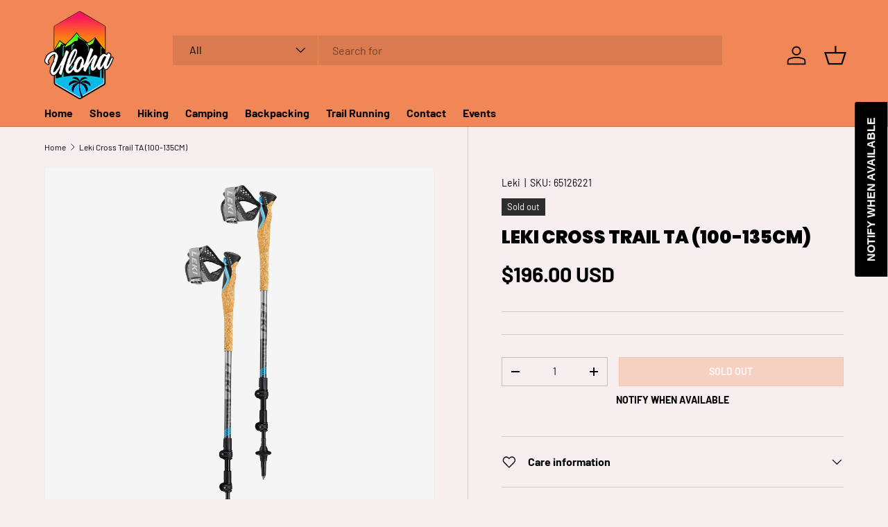

--- FILE ---
content_type: text/javascript; charset=utf-8
request_url: https://uloha.com/products/leki-cross-trail-3ta-100-135cm.js
body_size: 1308
content:
{"id":7575511105764,"title":"Leki Cross Trail TA (100-135CM)","handle":"leki-cross-trail-3ta-100-135cm","description":"\u003cp\u003e\u003cmeta charset=\"utf-8\"\u003e\u003cspan data-mce-fragment=\"1\"\u003eLEKI expands its ground breaking Cross Trail line to include a traditional trekking 3-section configuration. Featuring the innovative hybrid Cross Shark grip, it offers the speed and power transmission of the Trigger Shark system combined with the support of an ergonomic hiking grip for additional support and comfort on descents. The breathable strap features a wide support area for effective power transfer and secure fit. The sweat absorbing grip allows for maximum control. Length adjustment is made easy and secure with SpeedLock + on heat treated aluminum shafts for lightweight durability.\u003c\/span\u003e\u003c\/p\u003e\n\u003cdiv class=\"page-header ptm plm\"\u003e\n\u003ch3\u003eSpecifications\u003c\/h3\u003e\n\u003c\/div\u003e\n\u003ctable border=\"0\" class=\"table table-striped\"\u003e\n\u003ctbody\u003e\n\u003ctr\u003e\n\u003ctd class=\"light\"\u003eSeries\u003c\/td\u003e\n\u003ctd class=\"light\"\u003eUnisex\u003c\/td\u003e\n\u003c\/tr\u003e\n\u003ctr\u003e\n\u003ctd class=\"dark\"\u003eConstruction\u003c\/td\u003e\n\u003ctd class=\"dark\"\u003eAdjustable|3-section\u003c\/td\u003e\n\u003c\/tr\u003e\n\u003ctr\u003e\n\u003ctd class=\"light\"\u003eGrip\u003c\/td\u003e\n\u003ctd class=\"light\"\u003eCross Shark\u003c\/td\u003e\n\u003c\/tr\u003e\n\u003ctr\u003e\n\u003ctd class=\"dark\"\u003eStrap\u003c\/td\u003e\n\u003ctd class=\"dark\"\u003eShark Frame Strap Mesh\u003c\/td\u003e\n\u003c\/tr\u003e\n\u003ctr\u003e\n\u003ctd class=\"light\"\u003eSegments\u003c\/td\u003e\n\u003ctd class=\"light\"\u003e3-pieces\u003c\/td\u003e\n\u003c\/tr\u003e\n\u003ctr\u003e\n\u003ctd class=\"dark\"\u003eShaft Diameter\u003c\/td\u003e\n\u003ctd class=\"dark\"\u003e16|14|12 mm\u003c\/td\u003e\n\u003c\/tr\u003e\n\u003ctr\u003e\n\u003ctd class=\"light\"\u003eUpper section\u003c\/td\u003e\n\u003ctd class=\"light\"\u003eAluminum (HTS 6.5)\u003c\/td\u003e\n\u003c\/tr\u003e\n\u003ctr\u003e\n\u003ctd class=\"dark\"\u003eLower section\u003c\/td\u003e\n\u003ctd class=\"dark\"\u003eAluminum (HTS 6.5)\u003c\/td\u003e\n\u003c\/tr\u003e\n\u003ctr\u003e\n\u003ctd class=\"light\"\u003eLocking System\u003c\/td\u003e\n\u003ctd class=\"light\"\u003eSpeed Lock +\u003c\/td\u003e\n\u003c\/tr\u003e\n\u003ctr\u003e\n\u003ctd class=\"dark\"\u003eBasket\u003c\/td\u003e\n\u003ctd class=\"dark\"\u003eMicro Basket\u003c\/td\u003e\n\u003c\/tr\u003e\n\u003ctr\u003e\n\u003ctd class=\"light\"\u003eTip\u003c\/td\u003e\n\u003ctd class=\"light\"\u003eCarbide Flex Tip\u003c\/td\u003e\n\u003c\/tr\u003e\n\u003ctr\u003e\n\u003ctd class=\"dark\"\u003eLength\/Size\u003c\/td\u003e\n\u003ctd class=\"dark\"\u003e100 - 135 cm\u003c\/td\u003e\n\u003c\/tr\u003e\n\u003ctr\u003e\n\u003ctd class=\"light\"\u003eWeight\/Pole\u003c\/td\u003e\n\u003ctd class=\"light\"\u003e236 g\/per pole\u003c\/td\u003e\n\u003c\/tr\u003e\n\u003ctr\u003e\n\u003ctd class=\"dark\"\u003ePack Size\u003c\/td\u003e\n\u003ctd class=\"dark\"\u003e65 cm\u003c\/td\u003e\n\u003c\/tr\u003e\n\u003c\/tbody\u003e\n\u003c\/table\u003e","published_at":"2022-02-28T08:30:28-10:00","created_at":"2022-02-28T08:30:26-10:00","vendor":"Leki","type":"800E TREKKING POLES","tags":["hiking pole","Trail"],"price":19600,"price_min":19600,"price_max":19600,"available":false,"price_varies":false,"compare_at_price":null,"compare_at_price_min":0,"compare_at_price_max":0,"compare_at_price_varies":false,"variants":[{"id":42572860489956,"title":"Default Title","option1":"Default Title","option2":null,"option3":null,"sku":"65126221","requires_shipping":true,"taxable":true,"featured_image":null,"available":false,"name":"Leki Cross Trail TA (100-135CM)","public_title":null,"options":["Default Title"],"price":19600,"weight":0,"compare_at_price":null,"inventory_management":"shopify","barcode":"4028173256426","requires_selling_plan":false,"selling_plan_allocations":[]}],"images":["\/\/cdn.shopify.com\/s\/files\/1\/0463\/9145\/9992\/products\/T65126221_A_Cross-Trail-3TA-_100-135CM.jpg?v=1646073124"],"featured_image":"\/\/cdn.shopify.com\/s\/files\/1\/0463\/9145\/9992\/products\/T65126221_A_Cross-Trail-3TA-_100-135CM.jpg?v=1646073124","options":[{"name":"Title","position":1,"values":["Default Title"]}],"url":"\/products\/leki-cross-trail-3ta-100-135cm","media":[{"alt":null,"id":29243262468324,"position":1,"preview_image":{"aspect_ratio":0.319,"height":3687,"width":1177,"src":"https:\/\/cdn.shopify.com\/s\/files\/1\/0463\/9145\/9992\/products\/T65126221_A_Cross-Trail-3TA-_100-135CM.jpg?v=1646073124"},"aspect_ratio":0.319,"height":3687,"media_type":"image","src":"https:\/\/cdn.shopify.com\/s\/files\/1\/0463\/9145\/9992\/products\/T65126221_A_Cross-Trail-3TA-_100-135CM.jpg?v=1646073124","width":1177}],"requires_selling_plan":false,"selling_plan_groups":[]}